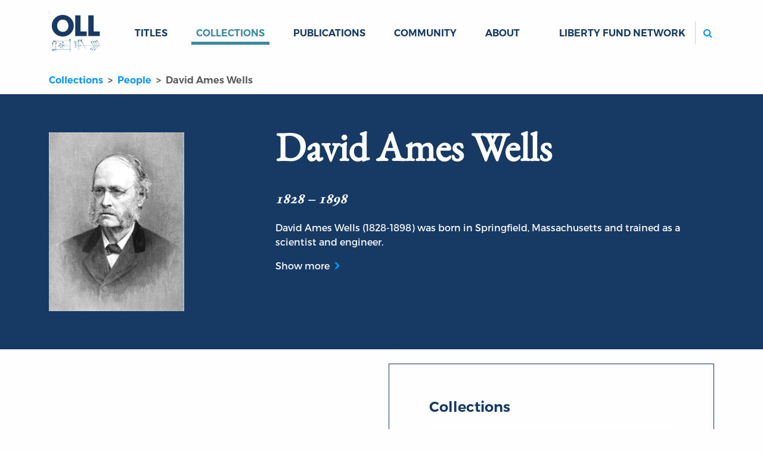

--- FILE ---
content_type: text/html; charset=utf-8
request_url: https://oll.libertyfund.org/people/david-ames-wells
body_size: 7000
content:
<!DOCTYPE html>
<html class="h-100">
<head>
  <meta name="viewport" content="width=device-width, initial-scale=1, shrink-to-fit=no">
  <meta name="csrf-param" content="authenticity_token" />
<meta name="csrf-token" content="ZZ6hL8jZ0-Ccy9O6HT9KevGv44kBARoRwSxT0-KLAtS6IILOGdq1VMpg0N6-fo7De5ptples8R7Ej6NF-Q_20A" />
  
  <meta name="action-cable-url" content="/cable" />
      <link rel="alternate" type="application/rss+xml" title="Recent Additions" href="https://oll.libertyfund.org/rss/recent_additions.rss" />
    <link rel="alternate" type="application/feed+json" title="Recent Additions" href="https://oll.libertyfund.org/rss/recent_additions.json" />
    <link rel="alternate" type="application/rss+xml" title="Books Published By Liberty Fund" href="https://oll.libertyfund.org/rss/books_published_by_liberty_fund.rss" />
    <link rel="alternate" type="application/feed+json" title="Books Published By Liberty Fund" href="https://oll.libertyfund.org/rss/books_published_by_liberty_fund.json" />
    <link rel="alternate" type="application/rss+xml" title="Economics" href="https://oll.libertyfund.org/rss/economics.rss" />
    <link rel="alternate" type="application/feed+json" title="Economics" href="https://oll.libertyfund.org/rss/economics.json" />
    <link rel="alternate" type="application/rss+xml" title="History" href="https://oll.libertyfund.org/rss/history.rss" />
    <link rel="alternate" type="application/feed+json" title="History" href="https://oll.libertyfund.org/rss/history.json" />
    <link rel="alternate" type="application/rss+xml" title="Law" href="https://oll.libertyfund.org/rss/law.rss" />
    <link rel="alternate" type="application/feed+json" title="Law" href="https://oll.libertyfund.org/rss/law.json" />
    <link rel="alternate" type="application/rss+xml" title="Liberty Matters" href="https://oll.libertyfund.org/rss/liberty_matters.rss" />
    <link rel="alternate" type="application/feed+json" title="Liberty Matters" href="https://oll.libertyfund.org/rss/liberty_matters.json" />
    <link rel="alternate" type="application/rss+xml" title="Literature" href="https://oll.libertyfund.org/rss/literature.rss" />
    <link rel="alternate" type="application/feed+json" title="Literature" href="https://oll.libertyfund.org/rss/literature.json" />
    <link rel="alternate" type="application/rss+xml" title="Music" href="https://oll.libertyfund.org/rss/music.rss" />
    <link rel="alternate" type="application/feed+json" title="Music" href="https://oll.libertyfund.org/rss/music.json" />
    <link rel="alternate" type="application/rss+xml" title="Philosophy" href="https://oll.libertyfund.org/rss/philosophy.rss" />
    <link rel="alternate" type="application/feed+json" title="Philosophy" href="https://oll.libertyfund.org/rss/philosophy.json" />
    <link rel="alternate" type="application/rss+xml" title="Political Theory" href="https://oll.libertyfund.org/rss/political_theory.rss" />
    <link rel="alternate" type="application/feed+json" title="Political Theory" href="https://oll.libertyfund.org/rss/political_theory.json" />
    <link rel="alternate" type="application/rss+xml" title="Quotations" href="https://oll.libertyfund.org/rss/quotations.rss" />
    <link rel="alternate" type="application/feed+json" title="Quotations" href="https://oll.libertyfund.org/rss/quotations.json" />
    <link rel="alternate" type="application/rss+xml" title="Reading Room" href="https://oll.libertyfund.org/rss/reading_room.rss" />
    <link rel="alternate" type="application/feed+json" title="Reading Room" href="https://oll.libertyfund.org/rss/reading_room.json" />
    <link rel="alternate" type="application/rss+xml" title="Religion" href="https://oll.libertyfund.org/rss/religion.rss" />
    <link rel="alternate" type="application/feed+json" title="Religion" href="https://oll.libertyfund.org/rss/religion.json" />
    <link rel="alternate" type="application/rss+xml" title="Science" href="https://oll.libertyfund.org/rss/science.rss" />
    <link rel="alternate" type="application/feed+json" title="Science" href="https://oll.libertyfund.org/rss/science.json" />
    <link rel="alternate" type="application/rss+xml" title="Sociology" href="https://oll.libertyfund.org/rss/sociology.rss" />
    <link rel="alternate" type="application/feed+json" title="Sociology" href="https://oll.libertyfund.org/rss/sociology.json" />
    <link rel="alternate" type="application/rss+xml" title="War And Peace" href="https://oll.libertyfund.org/rss/war_and_peace.rss" />
    <link rel="alternate" type="application/feed+json" title="War And Peace" href="https://oll.libertyfund.org/rss/war_and_peace.json" />

  <title data-turbo-track="true">David Ames Wells | Online Library of Liberty</title>
  <link rel="stylesheet" href="https://cdnjs.cloudflare.com/ajax/libs/font-awesome/4.7.0/css/font-awesome.min.css">
  <script src="https://code.jquery.com/jquery-3.3.1.slim.min.js"></script>
  <meta data-turbo-track="reload" name="description" content="David Ames Wells (1828-1898) was born in Springfield, Massachusetts and trained as a scientist and engineer." /><meta data-turbo-track="reload" property="og:title" content="Wells, David Ames | Online Library of Liberty" /><meta data-turbo-track="reload" property="og:description" content="David Ames Wells (1828-1898) was born in Springfield, Massachusetts and trained as a scientist and engineer." /><meta data-turbo-track="reload" property="og:image" content="https://oll-resources.s3.us-east-2.amazonaws.com/oll3/store/people/4838/David_Ames_Wells300.jpg" /><meta data-turbo-track="reload" property="og:url" content="https://oll.libertyfund.org/people/david-ames-wells" /><meta data-turbo-track="reload" name="twitter:card" content="summary_large_image" /><meta data-turbo-track="reload" name="twitter:title" content="Wells, David Ames | Online Library of Liberty" /><meta data-turbo-track="reload" name="twitter:description" content="David Ames Wells (1828-1898) was born in Springfield, Massachusetts and trained as a scientist and engineer." /><meta data-turbo-track="reload" name="twitter:image" content="https://oll-resources.s3.us-east-2.amazonaws.com/oll3/store/people/4838/David_Ames_Wells300.jpg" /><meta data-turbo-track="reload" property="twitter:url" content="https://oll.libertyfund.org/people/david-ames-wells" /><meta data-turbo-track="reload" property="twitter:domain" content="oll.libertyfund.org" />
  <script src="https://cdnjs.cloudflare.com/ajax/libs/OwlCarousel2/2.3.4/owl.carousel.min.js"></script>
<link rel="stylesheet" href="https://cdnjs.cloudflare.com/ajax/libs/OwlCarousel2/2.3.4/assets/owl.carousel.min.css" />
<link rel="stylesheet" href="https://cdnjs.cloudflare.com/ajax/libs/OwlCarousel2/2.3.4/assets/owl.theme.default.min.css" />
<script src="/assets/owl-carousel-85abad015efafc945dc6bdac31a6f3b0a3aa4665a8fdedb4d3b43031bcaddef1.js" data-turbo-track="reload" defer="defer"></script>

  <link rel="stylesheet" href="/assets/application-1183458af13e1d078c61acfe89ff6ff5d78d5a6d03e77dc207809ca3fb66e790.css" data-turbo-track="reload" />
  <script src="/assets/application-cefdcccee6f900ebb143f6a96ab1feeb46a5c77d061eba71291c8f850671ec41.js" data-turbo-track="reload" defer="defer"></script>
    <!-- Google Tag Manager -->
  <script>(function(w,d,s,l,i){w[l]=w[l]||[];w[l].push({'gtm.start':
  new Date().getTime(),event:'gtm.js'});var f=d.getElementsByTagName(s)[0],
  j=d.createElement(s),dl=l!='dataLayer'?'&l='+l:'';j.async=true;j.src=
  'https://www.googletagmanager.com/gtm.js?id='+i+dl;f.parentNode.insertBefore(j,f);
  })(window,document,'script','dataLayer','GTM-MRXH35R');</script>
  <!-- End Google Tag Manager -->

  
  
</head>

<body class="d-flex flex-column clean neeson">
    <!-- Google Tag Manager (noscript) -->
  <noscript><iframe src="https://www.googletagmanager.com/ns.html?id=GTM-MRXH35R"
  height="0" width="0" style="display:none;visibility:hidden"></iframe></noscript>
  <!-- End Google Tag Manager (noscript) -->

  <header>
  <nav class="navbar navbar-expand-lg" id="main-navigation">
    <div class="container">
      <a class="navbar-brand" id="oll-logo" title="Home Page | The Online Library of Liberty" href="/">
      <img alt="The Online Library of Liberty" width="86" height="86" src="/assets/oll-logo-stacked-a38794da269bcdab15520fcbdfb162c49c5a7e99b89771daa1c33dc89b653a02.svg" />
</a>      <div class="mobile-controls">
        <button type="button" class="navbar-toggler" data-bs-toggle="collapse" data-bs-target="#mobile-search" aria-controls="mobile-search" aria-expanded="false" aria-label="Toggle search">
          <label for="m-search"><i class="fa fa-search btn icon-color-blue"></i><span class="visually-hidden">Search</span></label>
        </button>
        <button type="button" class="navbar-toggler" data-bs-toggle="collapse" data-bs-target="#site-links" aria-controls="site-links" aria-expanded="false" aria-label="Toggle navigation">
          <span class="navbar-toggler-icon"></span>
        </button>
      </div>
      <div class="collapse navbar-collapse d-sm-none" id="mobile-search">
        <ul class="navbar-nav me-auto mb-0 d-sm-none">
          <li class="nav-item" id="mobile_search_container">
            <form id="mobile_search" action="/search/results" class="py-1 bg-light">
              <input id="m-search" type="search" name="q" autocomplete="off" autocorrect="off" autocapitalize="off" spellcheck="false" class="form-control rounded-2 border border-secondary d-sm-none" placeholder="Search...">
            </form>
          </li>
        </ul>
      </div>
      <div class="collapse navbar-collapse" id="site-links">
        <ul class="navbar-nav me-auto mb-0">
          <li class="nav-item dropdown" data-controller="hover">
          <a id="titles-menu-item" class="text-uppercase link-dropdown dropdown-toggle nav-link" aria-expanded="false" href="/titles">Titles</a>
          <ul class="dropdown-menu" aria-labelledby="titles-menu-item">
            <li><a class="dropdown-item" href="/titles/categories">By Category</a></li>
            <li><a class="dropdown-item" href="/titles/by-author">By Author</a></li>
            <li><a class="dropdown-item" href="/titles/by-editor">By Editor</a></li>
            <li><a class="dropdown-item" href="/titles/by-translator">By Translator</a></li>
          </ul>
</li>          <li class="case nav-item dropdown" data-controller="hover">
          <a id="collections-menu-item" class="text-uppercase text-uppercase link-dropdown dropdown-toggle nav-link active" aria-expanded="false" href="/collections">Collections</a>
          <ul class="dropdown-menu" aria-labelledby="collections-menu-item">
            <li><a class="dropdown-item" href="/collections/categories">By Category</a></li>
            <li><a class="dropdown-item" href="/collections/time-periods">By Time Period</a></li>
            <li><a class="dropdown-item" href="/collections/themes">By Theme</a></li>
            <li><a class="dropdown-item" href="/collections/regions">By Region</a></li>
            <li><a class="dropdown-item" href="/collections/people-by-name">People by Name</a></li>
            <li><a class="dropdown-item" href="/collections/people-by-categories">People by Category</a></li>
            <li><a class="dropdown-item" href="/collections/quotes-by-authors">Quotes by Author</a></li>
            <li><a class="dropdown-item" href="/collections/quotes-by-categories">Quotes by Category</a></li>
          </ul>
</li>          <li class="nav-item dropdown" data-controller="hover">
            <a id="publications-menu-item" class="text-uppercase link-dropdown dropdown-toggle nav-link" aria-expanded="false" href="/publications">Publications</a>
            <ul class="dropdown-menu" aria-labelledby="publications-menu-item">
              <li><a class="dropdown-item" href="/publications/liberty-matters">Liberty Matters</a></li>
              <li><a class="dropdown-item" href="/publications/reading-room">The Reading Room</a></li>
              <li><a class="dropdown-item" href="/pages">By Category</a></li>
            </ul>
</li>          <li class="nav-item">
            <a class="text-uppercase nav-link link-dropdown" href="/community">Community</a>
          </li>
          <li class="nav-item dropdown" data-controller="hover">
            <a id="about-menu-item" class="text-uppercase link-dropdown dropdown-toggle nav-link" aria-expanded="false" href="/about-the-oll">About</a>
            <ul class="dropdown-menu" aria-labelledby="about-menu-item">
              <li><a class="dropdown-item" href="/newsletter">Newsletter</a></li>
              <li><a class="dropdown-item" href="/contact-us">Contact</a></li>
            </ul>
</li>        </ul>
        <ul class="navbar-nav ms-auto mb-2 mb-lg-0">
          <li class="nav-item dropdown" data-controller="hover">
            <a class="text-uppercase nav-link link-dropdown dropdown-toggle" id="network-menu-item" aria-expanded="false">Liberty Fund Network</a>
            <ul class="dropdown-menu" aria-labelledby="network-menu-item">
              <li><a class="dropdown-item" href="https://www.libertyfund.org">Liberty Fund</a></li>
              <li><a class="dropdown-item" href="https://www.econlib.org">EconLib</a></li>
              <li><a class="dropdown-item" href="https://www.lawliberty.org">Law &amp; Liberty</a></li>
              <li><a class="dropdown-item" href="https://www.adamsmithworks.org">Adam Smith Works</a></li>
            </ul>
          </li>
          <li class="nav-item spacer d-xl-none">&nbsp;</li>
          <li class="nav-item d-none d-lg-block ms-xl-4" id="site_search_container">
            <form id="site_search" action="/search/results" class="ms-lg-3 d-lg-flex pt-3 pt-lg-0">
              <label for="search" class="search-btn d-none d-lg-block"><i class="fa fa-search btn icon-color-blue"></i><span class="visually-hidden">Search</span></label>
              <input id="search" type="search" name="q" autocomplete="off" autocorrect="off" autocapitalize="off" spellcheck="false" class="form-control rounded-2 border border-secondary" placeholder="Search...">
            </form>
          </li>
        </ul>
      </div>
    </div>
  </nav>
</header>

  <main class="container people">
    <nav aria-label="breadcrumb">
  <ol class="breadcrumb oll">
      <li class="breadcrumb-item" aria-current="false">
        <a href="/collections">Collections</a>
</li>      <li class="breadcrumb-item" aria-current="false">
        <a href="/collections/people-by-name">People</a>
</li>      <li class="breadcrumb-item active" aria-current="page">
        David Ames Wells
</li>  </ol>
</nav>


<div class="break-container blue-hero mb-sm-4 mb-xs-3">
  <div class="container">
    <div class="row">
      <div class="col-sm-4 py-5">
        <figure>
          <img class="img-fluid mt-3" src="https://oll-resources.s3.us-east-2.amazonaws.com/oll3/store/people/4838/David_Ames_Wells300.jpg" />
          <figcaption class="visually-hidden">
            Portrait of David Ames Wells
          </figcaption>
        </figure>
      </div>
      <div class="col-sm-8 py-sm-3 py-lg-5">
        <h1 class="main-head p-0 pb-4">David Ames Wells</h1>
        <p class="lifespan">1828 – 1898</p>
        <div class="editable">
          
          <p>David Ames Wells (1828-1898) was born in Springfield, Massachusetts and trained as a scientist and engineer.</p>

        </div>
        <details>
          <summary class="btn-chevron">Show more</summary>
          <p>Wells came to the attention of Abraham Lincoln during the Civil war with his writings on government debt, for which he was appointed chairman of the National Revenue Commission. Although he began as a protectionist he became a defender of <a href="https://www.econlib.org/library/Enc/FreeTrade.html">free trade</a> in the late 1860s and early 1870s and was an advisor to Pres. Grover Cleveland. He translated and edited some of Frédéric Bastiat’s writings which were printed in America. He wrote several books on tariffs and tax matters: <em>The Silver Question</em> (1877); <em>Why We Trade and How We Trade</em> (1878); <em>Our Merchant Marine</em> (1882); <em>A Primer of Tariff Reform</em> (1884); <em>Practical Economics</em> (1885); <em>Recent Economic Changes</em> (1889); <em>Breakers Ahead: Cause of the Present Crisis</em> (1896); and <em>The Theory and Practice of Taxation</em> (1900). He also wrote the article on “Free Trade” (1882) for Lalor’s <em>Cyclopedia of Political Science, Political Economy, and of the Political History of the United States</em> (1881-84).</p>

        </details>
      </div>
    </div>
  </div>
</div>
<div class="row my-3">
  <div class="col-md-6">
    <mark class="missing mb-4">No works assigned</mark>

    <mark class="missing mb-4">No works about this person</mark>
  </div>
  <div class="col-md-6">
    <mark class="missing">No quotes from this person</mark>

    <div class="related-card mb-5">
  <h3 class="related-card-header">Collections</h3>
  <div class="related-card-body">
    <ul class="list-group">
      <li class="list-group-item">
        <a href="/collections/money-and-banking">Money and Banking
</a>
</li>      <li class="list-group-item">
        <a href="/collections/free-trade">Free Trade
</a>
</li>    </ul>
  </div>
</div>


    <mark class="missing mb-4">No categories assigned</mark>

  </div>
</div>

<div class="row">
  <div class="col-md-12 text-center my-md-5">
    <h3>Notable People</h3>
  </div>
  <div class="col-md-12">
    <div class="carousel-frame">
      <div class="key-people owl-carousel">
        <div class="item">
  <a class="link-carousel" target="_top" href="/people/anna-j-schwartz">
  <span class="key-people-item">
    <img class="carousel-img" alt="Anna J. Schwartz" src="https://oll-resources.s3.us-east-2.amazonaws.com/oll3/store/people/4537/schwartz-anna.png" />
  </span>
  <p class="explore-caption">Anna J. Schwartz</p>
</a></div>
<div class="item">
  <a class="link-carousel" target="_top" href="/people/irving-fisher">
  <span class="key-people-item">
    <img class="carousel-img" alt="Irving Fisher" src="https://oll-resources.s3.us-east-2.amazonaws.com/oll3/store/people/24/fisher-irving.png" />
  </span>
  <p class="explore-caption">Irving Fisher</p>
</a></div>
<div class="item">
  <a class="link-carousel" target="_top" href="/people/john-bright">
  <span class="key-people-item">
    <img class="carousel-img" alt="John Bright" src="https://oll-resources.s3.us-east-2.amazonaws.com/oll3/store/people/4140/bright-john.png" />
  </span>
  <p class="explore-caption">John Bright</p>
</a></div>
<div class="item">
  <a class="link-carousel" target="_top" href="/people/david-ricardo">
  <span class="key-people-item">
    <img class="carousel-img" alt="David Ricardo" src="https://oll-resources.s3.us-east-2.amazonaws.com/oll3/store/people/45/ricardo-david.png" />
  </span>
  <p class="explore-caption">David Ricardo</p>
</a></div>
<div class="item">
  <a class="link-carousel" target="_top" href="/people/louis-wolowski">
  <span class="key-people-item">
    <img class="carousel-img" alt="Louis Wolowski" src="https://oll-resources.s3.us-east-2.amazonaws.com/oll3/store/images/wolowski_louis155.jpg" />
  </span>
  <p class="explore-caption">Louis Wolowski</p>
</a></div>
<div class="item">
  <a class="link-carousel" target="_top" href="/people/lawrence-h-white">
  <span class="key-people-item">
    <img class="carousel-img" alt="Lawrence H. White" src="https://oll-resources.s3.us-east-2.amazonaws.com/oll3/store/people/4249/lawrence-h-white.png" />
  </span>
  <p class="explore-caption">Lawrence H. White</p>
</a></div>
<div class="item">
  <a class="link-carousel" target="_top" href="/people/william-brough">
  <span class="key-people-item">
    <img class="carousel-img" alt="William Brough" src="https://oll-resources.s3.us-east-2.amazonaws.com/oll3/store/people/4009/William_Brough01.jpg" />
  </span>
  <p class="explore-caption">William Brough</p>
</a></div>
<div class="item">
  <a class="link-carousel" target="_top" href="/people/frank-william-taussig">
  <span class="key-people-item">
    <img class="carousel-img" alt="Frank William Taussig" src="https://oll-resources.s3.us-east-2.amazonaws.com/oll3/store/people/48/tausig-frank-william.png" />
  </span>
  <p class="explore-caption">Frank William Taussig</p>
</a></div>
<div class="item">
  <a class="link-carousel" target="_top" href="/people/henry-thornton">
  <span class="key-people-item">
    <img class="carousel-img" alt="Henry Thornton" src="https://oll-resources.s3.us-east-2.amazonaws.com/oll3/store/people/4579/Thornton.jpg" />
  </span>
  <p class="explore-caption">Henry Thornton</p>
</a></div>
<div class="item">
  <a class="link-carousel" target="_top" href="/people/condy-raguet">
  <span class="key-people-item">
    <img class="carousel-img" alt="Condy Raguet" src="https://oll-resources.s3.us-east-2.amazonaws.com/oll3/store/people/4683/485px-Condy_raguet.jpg" />
  </span>
  <p class="explore-caption">Condy Raguet</p>
</a></div>
<div class="item">
  <a class="link-carousel" target="_top" href="/people/william-cooke-taylor">
  <span class="key-people-item">
    <img class="carousel-img" alt="William Cooke Taylor" src="/images/egghead.png" />
  </span>
  <p class="explore-caption">William Cooke Taylor</p>
</a></div>
<div class="item">
  <a class="link-carousel" target="_top" href="/people/juichi-soyeda">
  <span class="key-people-item">
    <img class="carousel-img" alt="Juichi Soyeda" src="https://oll-resources.s3.us-east-2.amazonaws.com/oll3/store/people/4703/Juichi_Soyeda.jpg" />
  </span>
  <p class="explore-caption">Juichi Soyeda</p>
</a></div>
<div class="item">
  <a class="link-carousel" target="_top" href="/people/john-p-townsend">
  <span class="key-people-item">
    <img class="carousel-img" alt="John P. Townsend" src="/images/egghead.png" />
  </span>
  <p class="explore-caption">John P. Townsend</p>
</a></div>
<div class="item">
  <a class="link-carousel" target="_top" href="/people/eli-f-heckscher">
  <span class="key-people-item">
    <img class="carousel-img" alt="Eli F. Heckscher" src="https://oll-resources.s3.us-east-2.amazonaws.com/oll3/store/people/221/eli-f-heckscher.png" />
  </span>
  <p class="explore-caption">Eli F. Heckscher</p>
</a></div>
<div class="item">
  <a class="link-carousel" target="_top" href="/people/sir-dudley-north">
  <span class="key-people-item">
    <img class="carousel-img" alt="Sir Dudley North" src="https://oll-resources.s3.us-east-2.amazonaws.com/oll3/store/people/194/Sir_Dudley_North_from_NPG.jpg" />
  </span>
  <p class="explore-caption">Sir Dudley North</p>
</a></div>
<div class="item">
  <a class="link-carousel" target="_top" href="/people/leland-b-yeager">
  <span class="key-people-item">
    <img class="carousel-img" alt="Leland B. Yeager" src="https://oll-resources.s3.us-east-2.amazonaws.com/oll3/store/people/4157/yeager-leland-b.png" />
  </span>
  <p class="explore-caption">Leland B. Yeager</p>
</a></div>
<div class="item">
  <a class="link-carousel" target="_top" href="/people/max-wirth">
  <span class="key-people-item">
    <img class="carousel-img" alt="Max Wirth" src="https://oll-resources.s3.us-east-2.amazonaws.com/oll3/store/people/4700/Max_Wirth.jpg" />
  </span>
  <p class="explore-caption">Max Wirth</p>
</a></div>
<div class="item">
  <a class="link-carousel" target="_top" href="/people/henry-clay">
  <span class="key-people-item">
    <img class="carousel-img" alt="Henry Clay" src="https://oll-resources.s3.us-east-2.amazonaws.com/oll3/store/people/204/henry-clay.jpg" />
  </span>
  <p class="explore-caption">Henry Clay</p>
</a></div>
<div class="item">
  <a class="link-carousel" target="_top" href="/people/pelatiah-webster">
  <span class="key-people-item">
    <img class="carousel-img" alt="Pelatiah Webster" src="/images/egghead.png" />
  </span>
  <p class="explore-caption">Pelatiah Webster</p>
</a></div>
<div class="item">
  <a class="link-carousel" target="_top" href="/people/matthew-raper">
  <span class="key-people-item">
    <img class="carousel-img" alt="Matthew Raper" src="/images/egghead.png" />
  </span>
  <p class="explore-caption">Matthew Raper</p>
</a></div>
<div class="item">
  <a class="link-carousel" target="_top" href="/people/thomas-hodgskin">
  <span class="key-people-item">
    <img class="carousel-img" alt="Thomas Hodgskin" src="https://oll-resources.s3.us-east-2.amazonaws.com/oll3/store/people/219/hodgskin-thomas.png" />
  </span>
  <p class="explore-caption">Thomas Hodgskin</p>
</a></div>
<div class="item">
  <a class="link-carousel" target="_top" href="/people/nicholas-barbon">
  <span class="key-people-item">
    <img class="carousel-img" alt="Nicholas Barbon" src="https://oll-resources.s3.us-east-2.amazonaws.com/oll3/store/people/3944/nicholas-barbon.png" />
  </span>
  <p class="explore-caption">Nicholas Barbon</p>
</a></div>
<div class="item">
  <a class="link-carousel" target="_top" href="/people/henry-rice-vaughan">
  <span class="key-people-item">
    <img class="carousel-img" alt="Rice Vaughan" src="/images/egghead.png" />
  </span>
  <p class="explore-caption">Rice Vaughan</p>
</a></div>
<div class="item">
  <a class="link-carousel" target="_top" href="/people/william-cobbett">
  <span class="key-people-item">
    <img class="carousel-img" alt="William Cobbett" src="https://oll-resources.s3.us-east-2.amazonaws.com/oll3/store/people/4788/cobbett-william.png" />
  </span>
  <p class="explore-caption">William Cobbett</p>
</a></div>
<div class="item">
  <a class="link-carousel" target="_top" href="/people/sir-robert-cotton">
  <span class="key-people-item">
    <img class="carousel-img" alt="Sir Robert Cotton" src="https://oll-resources.s3.us-east-2.amazonaws.com/oll3/store/people/4596/cotton-sir-robert.png" />
  </span>
  <p class="explore-caption">Sir Robert Cotton</p>
</a></div>
<div class="item">
  <a class="link-carousel" target="_top" href="/people/sir-james-mackintosh">
  <span class="key-people-item">
    <img class="carousel-img" alt="Sir James Mackintosh" src="https://oll-resources.s3.us-east-2.amazonaws.com/oll3/store/people/4155/sir-james-mackintosh.png" />
  </span>
  <p class="explore-caption">Sir James Mackintosh</p>
</a></div>
<div class="item">
  <a class="link-carousel" target="_top" href="/people/antoine-e-horn">
  <span class="key-people-item">
    <img class="carousel-img" alt="Antoine E. Horn" src="/images/egghead.png" />
  </span>
  <p class="explore-caption">Antoine E. Horn</p>
</a></div>
<div class="item">
  <a class="link-carousel" target="_top" href="/people/henry-george">
  <span class="key-people-item">
    <img class="carousel-img" alt="Henry George" src="https://oll-resources.s3.us-east-2.amazonaws.com/oll3/store/people/224/george-henry.png" />
  </span>
  <p class="explore-caption">Henry George</p>
</a></div>
<div class="item">
  <a class="link-carousel" target="_top" href="/people/vera-c-smith">
  <span class="key-people-item">
    <img class="carousel-img" alt="Vera C. Smith" src="https://oll-resources.s3.us-east-2.amazonaws.com/oll3/store/people/4092/smith-vera.png" />
  </span>
  <p class="explore-caption">Vera C. Smith</p>
</a></div>
<div class="item">
  <a class="link-carousel" target="_top" href="/people/jean-charles-leonard-simonde-de-sismondi">
  <span class="key-people-item">
    <img class="carousel-img" alt="Jean Charles Léonard Simonde de Sismondi" src="https://oll-resources.s3.us-east-2.amazonaws.com/oll3/store/people/4389/sismondi-jean-charles-leonard-simonde-de.png" />
  </span>
  <p class="explore-caption">Jean Charles Léonard Simonde de Sismondi</p>
</a></div>
<div class="item">
  <a class="link-carousel" target="_top" href="/people/edward-atkinson">
  <span class="key-people-item">
    <img class="carousel-img" alt="Edward Atkinson" src="https://oll-resources.s3.us-east-2.amazonaws.com/oll3/store/people/4684/430px-Edward_Atkinson_activist.jpg" />
  </span>
  <p class="explore-caption">Edward Atkinson</p>
</a></div>
<div class="item">
  <a class="link-carousel" target="_top" href="/people/jacob-viner">
  <span class="key-people-item">
    <img class="carousel-img" alt="Jacob Viner" src="https://oll-resources.s3.us-east-2.amazonaws.com/oll3/store/people/100/viner-jacob.png" />
  </span>
  <p class="explore-caption">Jacob Viner</p>
</a></div>

      </div>
    </div>
  </div>
</div>
  </main>
  <footer class="footer mt-auto text-white" data-turbo="false">
  <div class="container px-5 px-md-3 pb-lg-5 pt-lg-3">
    <div class="row">
      <div class="col-md">
        <a href="/" class="logo"><img src="/assets/oll-logo-white-on-dblue-ba4bbd4ded0c0d231428daa06f140dfbd96a23168a33ac95018e34c1235b4e74.svg" alt="Online Library of Liberty logo"></a>
        <h4>The Online Library <span class="nobr">of Liberty</span></h4>
        <p><strong>Liberty Fund, Inc.</strong></p>
        <p class="street-address">
          11301 North <span class="nobr">Meridian Street</span><br>
          Carmel, IN <span class="nobr">46032-4564</span>, USA
        </p>
        <p class="email">
          <a href="mailto:oll@libertyfund.org">oll@libertyfund.org</a>
        </p>
      </div>
      <div class="col-md pt-3">
        <h4><a href="/about-the-oll">About</a></h4>
        <p><a href="/about-the-oll">About the OLL</a></p>
        <p><a href="/contact-us">Contact Us</a></p>
        <p><a href="/privacy_policy">Privacy Policy</a></p>
        <p><a href="/collections/goodrich-seminar-room">Goodrich Seminar Room</a></p>
      </div>
      <div class="col-md pt-3">
        <h4><a href="/publications">Publications</a></h4>
        <p><a href="/titles">Titles</a></p>
        <p><a href="/publications/liberty-matters">Liberty Matters</a></p>
        <p><a href="/publications/reading-room">The Reading Room</a></p>
      </div>
      <div class="col-md pt-3">
        <h4><a href="/collections/themes/learning-guides">Resources</a></h4>
        <p><a href="/collections">Collections</a></p>
        <p><a href="/collections/quotes-by-authors">Quotes</a></p>
        <p><a href="/community">Virtual Reading Groups</a></p>
      </div>
      <div class="col-lg pt-3">
        <iframe src="/mc-form-footer.html" frameborder="0" scrolling="no" style="display:block;height:340px;width:100%;"></iframe>
      </div>
    </div>
  </div>
  
  <div class="legal text-muted bg-dark">
    ©Copyright 2003 –
    2026
    Liberty Fund, Inc. All rights reserved.
  </div>
</footer>

  
    <script>
    (function(i,s,o,g,r,a,m){i['GoogleAnalyticsObject']=r;i[r]=i[r]||function(){
    (i[r].q=i[r].q||[]).push(arguments)},i[r].l=1*new Date();a=s.createElement(o),
    m=s.getElementsByTagName(o)[0];a.async=1;a.src=g;m.parentNode.insertBefore(a,m)
    })(window,document,'script','https://www.google-analytics.com/analytics.js','ga');

    ga('create', 'UA-3754298-1', 'auto');
    ga('send', 'pageview');

    $(document).on('click', 'a.download-track', function(evt){
      evt.preventDefault();
      var url = $(this).attr('href');
      ga('send', 'event', 'download', 'click', url, {
        'transport': 'beacon',
        'hitCallback': function(){
          document.location = url;
        }
      });
    });
  </script>

</body>
</html>
